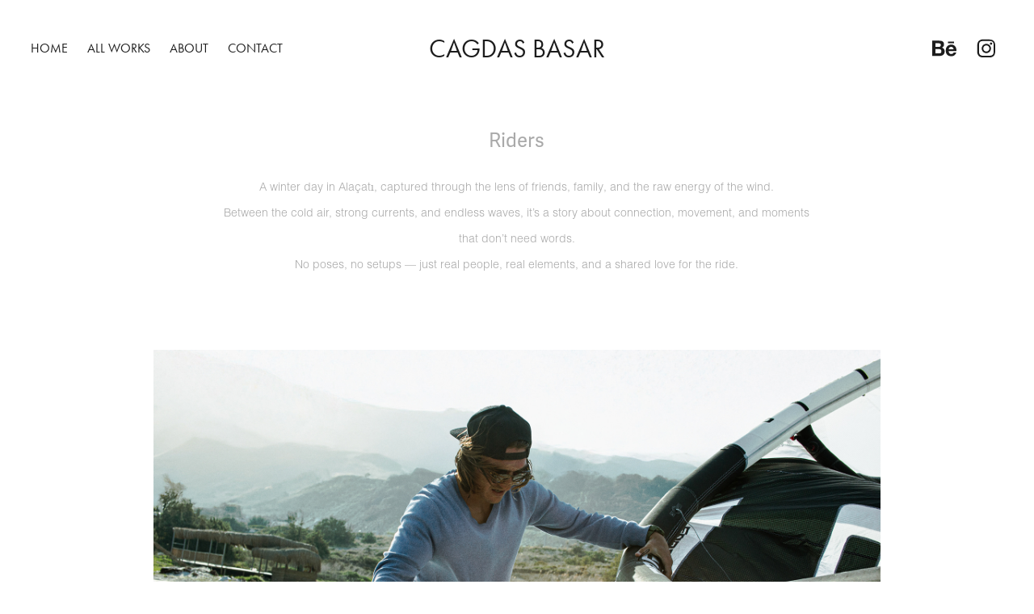

--- FILE ---
content_type: text/html; charset=utf-8
request_url: https://cagdasbasar.com/riders
body_size: 6803
content:
<!DOCTYPE HTML>
<html lang="en-US">
<head>
  <meta charset="UTF-8" />
  <meta name="viewport" content="width=device-width, initial-scale=1" />
      <meta name="keywords"  content="beach,Surf,Kite,ride,people,portrait,Photography,Fashion,Nature,Outdoor" />
      <meta name="description"  content="A winter day in Alaçatı, captured through the lens of friends, family, and the raw energy of the wind.
Between the cold air, strong currents, and endless waves, it’s a story about connection, movement, and moments that don’t need words.
No poses, no setups — just real people, real elements, and a shared love for the ride." />
      <meta name="twitter:card"  content="summary_large_image" />
      <meta name="twitter:site"  content="@AdobePortfolio" />
      <meta  property="og:title" content="Cagdas Basar - Riders" />
      <meta  property="og:description" content="A winter day in Alaçatı, captured through the lens of friends, family, and the raw energy of the wind.
Between the cold air, strong currents, and endless waves, it’s a story about connection, movement, and moments that don’t need words.
No poses, no setups — just real people, real elements, and a shared love for the ride." />
      <meta  property="og:image" content="https://cdn.myportfolio.com/8698d3e0557dec0e726f76881349af8c/711164ab-7a2d-4f68-8be2-cf7aa006c5a6_rwc_0x0x800x600x800.jpg?h=8aac603025eb8f31f64db7bf75107634" />
      <meta name="description" content="Çağdaş Başar is a fashion &amp; commercial photographer based in Istanbul. Specializing in editorial, campaign, and advertising photography.">
      <meta name="keywords" content="fashion photographer Istanbul, commercial photographer, editorial photography, campaign shoot, advertising photography">
      <meta name="author" content="Çağdaş Başar">
      <meta name="robots" content="index, follow">
        <link rel="icon" href="https://cdn.myportfolio.com/8698d3e0557dec0e726f76881349af8c/5f4ef788-42bc-455f-9f7d-c254ad8f2502_carw_1x1x32.png?h=98c208713c123bb76af33841be7a7d25" />
        <link rel="apple-touch-icon" href="https://cdn.myportfolio.com/8698d3e0557dec0e726f76881349af8c/febbee00-6ea8-4838-b470-42178e22f1ae_carw_1x1x180.png?h=024a98e5e206c5c1f9a7b5a0e8427868" />
      <link rel="stylesheet" href="/dist/css/main.css" type="text/css" />
      <link rel="stylesheet" href="https://cdn.myportfolio.com/8698d3e0557dec0e726f76881349af8c/3c820c9ae0c4d037cdf1362aba7bbd401748080371.css?h=7e4fd40fb1819a5f1a40da6c06c51223" type="text/css" />
    <link rel="canonical" href="https://cagdasbasar.com/riders" />
      <title>Cagdas Basar - Riders</title>
    <script type="text/javascript" src="//use.typekit.net/ik/[base64].js?cb=35f77bfb8b50944859ea3d3804e7194e7a3173fb" async onload="
    try {
      window.Typekit.load();
    } catch (e) {
      console.warn('Typekit not loaded.');
    }
    "></script>
</head>
  <body class="transition-enabled">  <div class='page-background-video page-background-video-with-panel'>
  </div>
  <div class="js-responsive-nav">
    <div class="responsive-nav has-social">
      <div class="close-responsive-click-area js-close-responsive-nav">
        <div class="close-responsive-button"></div>
      </div>
          <nav class="nav-container" data-hover-hint="nav" data-hover-hint-placement="bottom-start">
      <div class="page-title">
        <a href="/home" >HOME</a>
      </div>
                <div class="gallery-title"><a href="/work" >All Works</a></div>
      <div class="page-title">
        <a href="/about" >About</a>
      </div>
      <div class="page-title">
        <a href="/contact" >Contact</a>
      </div>
          </nav>
        <div class="social pf-nav-social" data-context="theme.nav" data-hover-hint="navSocialIcons" data-hover-hint-placement="bottom-start">
          <ul>
                  <li>
                    <a href="http://behance.net/cagdasbasar" target="_blank">
                      <svg id="Layer_1" data-name="Layer 1" xmlns="http://www.w3.org/2000/svg" viewBox="0 0 30 24" class="icon"><path id="path-1" d="M18.83,14.38a2.78,2.78,0,0,0,.65,1.9,2.31,2.31,0,0,0,1.7.59,2.31,2.31,0,0,0,1.38-.41,1.79,1.79,0,0,0,.71-0.87h2.31a4.48,4.48,0,0,1-1.71,2.53,5,5,0,0,1-2.78.76,5.53,5.53,0,0,1-2-.37,4.34,4.34,0,0,1-1.55-1,4.77,4.77,0,0,1-1-1.63,6.29,6.29,0,0,1,0-4.13,4.83,4.83,0,0,1,1-1.64A4.64,4.64,0,0,1,19.09,9a4.86,4.86,0,0,1,2-.4A4.5,4.5,0,0,1,23.21,9a4.36,4.36,0,0,1,1.5,1.3,5.39,5.39,0,0,1,.84,1.86,7,7,0,0,1,.18,2.18h-6.9Zm3.67-3.24A1.94,1.94,0,0,0,21,10.6a2.26,2.26,0,0,0-1,.22,2,2,0,0,0-.66.54,1.94,1.94,0,0,0-.35.69,3.47,3.47,0,0,0-.12.65h4.29A2.75,2.75,0,0,0,22.5,11.14ZM18.29,6h5.36V7.35H18.29V6ZM13.89,17.7a4.4,4.4,0,0,1-1.51.7,6.44,6.44,0,0,1-1.73.22H4.24V5.12h6.24a7.7,7.7,0,0,1,1.73.17,3.67,3.67,0,0,1,1.33.56,2.6,2.6,0,0,1,.86,1,3.74,3.74,0,0,1,.3,1.58,3,3,0,0,1-.46,1.7,3.33,3.33,0,0,1-1.35,1.12,3.19,3.19,0,0,1,1.82,1.26,3.79,3.79,0,0,1,.59,2.17,3.79,3.79,0,0,1-.39,1.77A3.24,3.24,0,0,1,13.89,17.7ZM11.72,8.19a1.25,1.25,0,0,0-.45-0.47,1.88,1.88,0,0,0-.64-0.24,5.5,5.5,0,0,0-.76-0.05H7.16v3.16h3a2,2,0,0,0,1.28-.38A1.43,1.43,0,0,0,11.89,9,1.73,1.73,0,0,0,11.72,8.19ZM11.84,13a2.39,2.39,0,0,0-1.52-.45H7.16v3.73h3.11a3.61,3.61,0,0,0,.82-0.09A2,2,0,0,0,11.77,16a1.39,1.39,0,0,0,.47-0.54,1.85,1.85,0,0,0,.17-0.88A1.77,1.77,0,0,0,11.84,13Z"/></svg>
                    </a>
                  </li>
                  <li>
                    <a href="http://instagram.com/cagdasbasar" target="_blank">
                      <svg version="1.1" id="Layer_1" xmlns="http://www.w3.org/2000/svg" xmlns:xlink="http://www.w3.org/1999/xlink" viewBox="0 0 30 24" style="enable-background:new 0 0 30 24;" xml:space="preserve" class="icon">
                      <g>
                        <path d="M15,5.4c2.1,0,2.4,0,3.2,0c0.8,0,1.2,0.2,1.5,0.3c0.4,0.1,0.6,0.3,0.9,0.6c0.3,0.3,0.5,0.5,0.6,0.9
                          c0.1,0.3,0.2,0.7,0.3,1.5c0,0.8,0,1.1,0,3.2s0,2.4,0,3.2c0,0.8-0.2,1.2-0.3,1.5c-0.1,0.4-0.3,0.6-0.6,0.9c-0.3,0.3-0.5,0.5-0.9,0.6
                          c-0.3,0.1-0.7,0.2-1.5,0.3c-0.8,0-1.1,0-3.2,0s-2.4,0-3.2,0c-0.8,0-1.2-0.2-1.5-0.3c-0.4-0.1-0.6-0.3-0.9-0.6
                          c-0.3-0.3-0.5-0.5-0.6-0.9c-0.1-0.3-0.2-0.7-0.3-1.5c0-0.8,0-1.1,0-3.2s0-2.4,0-3.2c0-0.8,0.2-1.2,0.3-1.5c0.1-0.4,0.3-0.6,0.6-0.9
                          c0.3-0.3,0.5-0.5,0.9-0.6c0.3-0.1,0.7-0.2,1.5-0.3C12.6,5.4,12.9,5.4,15,5.4 M15,4c-2.2,0-2.4,0-3.3,0c-0.9,0-1.4,0.2-1.9,0.4
                          c-0.5,0.2-1,0.5-1.4,0.9C7.9,5.8,7.6,6.2,7.4,6.8C7.2,7.3,7.1,7.9,7,8.7C7,9.6,7,9.8,7,12s0,2.4,0,3.3c0,0.9,0.2,1.4,0.4,1.9
                          c0.2,0.5,0.5,1,0.9,1.4c0.4,0.4,0.9,0.7,1.4,0.9c0.5,0.2,1.1,0.3,1.9,0.4c0.9,0,1.1,0,3.3,0s2.4,0,3.3,0c0.9,0,1.4-0.2,1.9-0.4
                          c0.5-0.2,1-0.5,1.4-0.9c0.4-0.4,0.7-0.9,0.9-1.4c0.2-0.5,0.3-1.1,0.4-1.9c0-0.9,0-1.1,0-3.3s0-2.4,0-3.3c0-0.9-0.2-1.4-0.4-1.9
                          c-0.2-0.5-0.5-1-0.9-1.4c-0.4-0.4-0.9-0.7-1.4-0.9c-0.5-0.2-1.1-0.3-1.9-0.4C17.4,4,17.2,4,15,4L15,4L15,4z"/>
                        <path d="M15,7.9c-2.3,0-4.1,1.8-4.1,4.1s1.8,4.1,4.1,4.1s4.1-1.8,4.1-4.1S17.3,7.9,15,7.9L15,7.9z M15,14.7c-1.5,0-2.7-1.2-2.7-2.7
                          c0-1.5,1.2-2.7,2.7-2.7s2.7,1.2,2.7,2.7C17.7,13.5,16.5,14.7,15,14.7L15,14.7z"/>
                        <path d="M20.2,7.7c0,0.5-0.4,1-1,1s-1-0.4-1-1s0.4-1,1-1S20.2,7.2,20.2,7.7L20.2,7.7z"/>
                      </g>
                      </svg>
                    </a>
                  </li>
          </ul>
        </div>
    </div>
  </div>
    <header class="site-header js-site-header " data-context="theme.nav" data-hover-hint="nav" data-hover-hint-placement="top-start">
        <nav class="nav-container" data-hover-hint="nav" data-hover-hint-placement="bottom-start">
      <div class="page-title">
        <a href="/home" >HOME</a>
      </div>
                <div class="gallery-title"><a href="/work" >All Works</a></div>
      <div class="page-title">
        <a href="/about" >About</a>
      </div>
      <div class="page-title">
        <a href="/contact" >Contact</a>
      </div>
        </nav>
        <div class="logo-wrap" data-context="theme.logo.header" data-hover-hint="logo" data-hover-hint-placement="bottom-start">
          <div class="logo e2e-site-logo-text logo-text  ">
                <a href="/work" class="preserve-whitespace">cagdas basar</a>

          </div>
        </div>
        <div class="social pf-nav-social" data-context="theme.nav" data-hover-hint="navSocialIcons" data-hover-hint-placement="bottom-start">
          <ul>
                  <li>
                    <a href="http://behance.net/cagdasbasar" target="_blank">
                      <svg id="Layer_1" data-name="Layer 1" xmlns="http://www.w3.org/2000/svg" viewBox="0 0 30 24" class="icon"><path id="path-1" d="M18.83,14.38a2.78,2.78,0,0,0,.65,1.9,2.31,2.31,0,0,0,1.7.59,2.31,2.31,0,0,0,1.38-.41,1.79,1.79,0,0,0,.71-0.87h2.31a4.48,4.48,0,0,1-1.71,2.53,5,5,0,0,1-2.78.76,5.53,5.53,0,0,1-2-.37,4.34,4.34,0,0,1-1.55-1,4.77,4.77,0,0,1-1-1.63,6.29,6.29,0,0,1,0-4.13,4.83,4.83,0,0,1,1-1.64A4.64,4.64,0,0,1,19.09,9a4.86,4.86,0,0,1,2-.4A4.5,4.5,0,0,1,23.21,9a4.36,4.36,0,0,1,1.5,1.3,5.39,5.39,0,0,1,.84,1.86,7,7,0,0,1,.18,2.18h-6.9Zm3.67-3.24A1.94,1.94,0,0,0,21,10.6a2.26,2.26,0,0,0-1,.22,2,2,0,0,0-.66.54,1.94,1.94,0,0,0-.35.69,3.47,3.47,0,0,0-.12.65h4.29A2.75,2.75,0,0,0,22.5,11.14ZM18.29,6h5.36V7.35H18.29V6ZM13.89,17.7a4.4,4.4,0,0,1-1.51.7,6.44,6.44,0,0,1-1.73.22H4.24V5.12h6.24a7.7,7.7,0,0,1,1.73.17,3.67,3.67,0,0,1,1.33.56,2.6,2.6,0,0,1,.86,1,3.74,3.74,0,0,1,.3,1.58,3,3,0,0,1-.46,1.7,3.33,3.33,0,0,1-1.35,1.12,3.19,3.19,0,0,1,1.82,1.26,3.79,3.79,0,0,1,.59,2.17,3.79,3.79,0,0,1-.39,1.77A3.24,3.24,0,0,1,13.89,17.7ZM11.72,8.19a1.25,1.25,0,0,0-.45-0.47,1.88,1.88,0,0,0-.64-0.24,5.5,5.5,0,0,0-.76-0.05H7.16v3.16h3a2,2,0,0,0,1.28-.38A1.43,1.43,0,0,0,11.89,9,1.73,1.73,0,0,0,11.72,8.19ZM11.84,13a2.39,2.39,0,0,0-1.52-.45H7.16v3.73h3.11a3.61,3.61,0,0,0,.82-0.09A2,2,0,0,0,11.77,16a1.39,1.39,0,0,0,.47-0.54,1.85,1.85,0,0,0,.17-0.88A1.77,1.77,0,0,0,11.84,13Z"/></svg>
                    </a>
                  </li>
                  <li>
                    <a href="http://instagram.com/cagdasbasar" target="_blank">
                      <svg version="1.1" id="Layer_1" xmlns="http://www.w3.org/2000/svg" xmlns:xlink="http://www.w3.org/1999/xlink" viewBox="0 0 30 24" style="enable-background:new 0 0 30 24;" xml:space="preserve" class="icon">
                      <g>
                        <path d="M15,5.4c2.1,0,2.4,0,3.2,0c0.8,0,1.2,0.2,1.5,0.3c0.4,0.1,0.6,0.3,0.9,0.6c0.3,0.3,0.5,0.5,0.6,0.9
                          c0.1,0.3,0.2,0.7,0.3,1.5c0,0.8,0,1.1,0,3.2s0,2.4,0,3.2c0,0.8-0.2,1.2-0.3,1.5c-0.1,0.4-0.3,0.6-0.6,0.9c-0.3,0.3-0.5,0.5-0.9,0.6
                          c-0.3,0.1-0.7,0.2-1.5,0.3c-0.8,0-1.1,0-3.2,0s-2.4,0-3.2,0c-0.8,0-1.2-0.2-1.5-0.3c-0.4-0.1-0.6-0.3-0.9-0.6
                          c-0.3-0.3-0.5-0.5-0.6-0.9c-0.1-0.3-0.2-0.7-0.3-1.5c0-0.8,0-1.1,0-3.2s0-2.4,0-3.2c0-0.8,0.2-1.2,0.3-1.5c0.1-0.4,0.3-0.6,0.6-0.9
                          c0.3-0.3,0.5-0.5,0.9-0.6c0.3-0.1,0.7-0.2,1.5-0.3C12.6,5.4,12.9,5.4,15,5.4 M15,4c-2.2,0-2.4,0-3.3,0c-0.9,0-1.4,0.2-1.9,0.4
                          c-0.5,0.2-1,0.5-1.4,0.9C7.9,5.8,7.6,6.2,7.4,6.8C7.2,7.3,7.1,7.9,7,8.7C7,9.6,7,9.8,7,12s0,2.4,0,3.3c0,0.9,0.2,1.4,0.4,1.9
                          c0.2,0.5,0.5,1,0.9,1.4c0.4,0.4,0.9,0.7,1.4,0.9c0.5,0.2,1.1,0.3,1.9,0.4c0.9,0,1.1,0,3.3,0s2.4,0,3.3,0c0.9,0,1.4-0.2,1.9-0.4
                          c0.5-0.2,1-0.5,1.4-0.9c0.4-0.4,0.7-0.9,0.9-1.4c0.2-0.5,0.3-1.1,0.4-1.9c0-0.9,0-1.1,0-3.3s0-2.4,0-3.3c0-0.9-0.2-1.4-0.4-1.9
                          c-0.2-0.5-0.5-1-0.9-1.4c-0.4-0.4-0.9-0.7-1.4-0.9c-0.5-0.2-1.1-0.3-1.9-0.4C17.4,4,17.2,4,15,4L15,4L15,4z"/>
                        <path d="M15,7.9c-2.3,0-4.1,1.8-4.1,4.1s1.8,4.1,4.1,4.1s4.1-1.8,4.1-4.1S17.3,7.9,15,7.9L15,7.9z M15,14.7c-1.5,0-2.7-1.2-2.7-2.7
                          c0-1.5,1.2-2.7,2.7-2.7s2.7,1.2,2.7,2.7C17.7,13.5,16.5,14.7,15,14.7L15,14.7z"/>
                        <path d="M20.2,7.7c0,0.5-0.4,1-1,1s-1-0.4-1-1s0.4-1,1-1S20.2,7.2,20.2,7.7L20.2,7.7z"/>
                      </g>
                      </svg>
                    </a>
                  </li>
          </ul>
        </div>
        <div class="hamburger-click-area js-hamburger">
          <div class="hamburger">
            <i></i>
            <i></i>
            <i></i>
          </div>
        </div>
    </header>
    <div class="header-placeholder"></div>
  <div class="site-wrap cfix js-site-wrap">
    <div class="site-container">
      <div class="site-content e2e-site-content">
        <main>
  <div class="page-container" data-context="page.page.container" data-hover-hint="pageContainer">
    <section class="page standard-modules">
        <header class="page-header content" data-context="pages" data-identity="id:p59d2649ce723f938a0012dc2ae1cc31e9e5764b8d8494ac83cc04" data-hover-hint="pageHeader" data-hover-hint-id="p59d2649ce723f938a0012dc2ae1cc31e9e5764b8d8494ac83cc04">
            <h1 class="title preserve-whitespace e2e-site-logo-text">Riders</h1>
            <p class="description">A winter day in Alaçatı, captured through the lens of friends, family, and the raw energy of the wind.
Between the cold air, strong currents, and endless waves, it’s a story about connection, movement, and moments that don’t need words.
No poses, no setups — just real people, real elements, and a shared love for the ride.</p>
        </header>
      <div class="page-content js-page-content" data-context="pages" data-identity="id:p59d2649ce723f938a0012dc2ae1cc31e9e5764b8d8494ac83cc04">
        <div id="project-canvas" class="js-project-modules modules content">
          <div id="project-modules">
              
              <div class="project-module module image project-module-image js-js-project-module" >

  

  
     <div class="js-lightbox" data-src="https://cdn.myportfolio.com/8698d3e0557dec0e726f76881349af8c/a39f50b3-5a15-47d2-b96b-bbfe03757770.jpg?h=3450e8139ebbe9aec59420c299b200db">
           <img
             class="js-lazy e2e-site-project-module-image"
             src="[data-uri]"
             data-src="https://cdn.myportfolio.com/8698d3e0557dec0e726f76881349af8c/a39f50b3-5a15-47d2-b96b-bbfe03757770_rw_3840.jpg?h=ddcf6d469d8fe699b6e70fbcc9b60d06"
             data-srcset="https://cdn.myportfolio.com/8698d3e0557dec0e726f76881349af8c/a39f50b3-5a15-47d2-b96b-bbfe03757770_rw_600.jpg?h=e2e2ca30aeaa7b7025e6e7a8776a8058 600w,https://cdn.myportfolio.com/8698d3e0557dec0e726f76881349af8c/a39f50b3-5a15-47d2-b96b-bbfe03757770_rw_1200.jpg?h=e97c72dba4dc401bf3a23de0c527d6d8 1200w,https://cdn.myportfolio.com/8698d3e0557dec0e726f76881349af8c/a39f50b3-5a15-47d2-b96b-bbfe03757770_rw_1920.jpg?h=faf1e1202ba516d6a04885c036c36c17 1920w,https://cdn.myportfolio.com/8698d3e0557dec0e726f76881349af8c/a39f50b3-5a15-47d2-b96b-bbfe03757770_rw_3840.jpg?h=ddcf6d469d8fe699b6e70fbcc9b60d06 3840w,"
             data-sizes="(max-width: 3840px) 100vw, 3840px"
             width="3840"
             height="0"
             style="padding-bottom: 66.67%; background: rgba(0, 0, 0, 0.03)"
             
           >
     </div>
  

</div>

              
              
              
              
              
              
              
              
              
              
              
              
              
              <div class="project-module module text project-module-text align-center js-project-module e2e-site-project-module-text">
  <div class="rich-text js-text-editable module-text"><div><span><span><span>Winter in Alaçatı. Cold air, strong wind, empty beach.<br>Friends, family, kites in the sky, boards in the water. No rush, no rules — just the wind, the waves, and us. Hours passed like minutes.<br>We came back tired, salty, and smiling.</span></span></span></div></div>
</div>

              
              
              
              
              
              <div class="project-module module image project-module-image js-js-project-module" >

  

  
     <div class="js-lightbox" data-src="https://cdn.myportfolio.com/8698d3e0557dec0e726f76881349af8c/a49b24c6-ff9d-4d7f-8683-f193bd7ec4ec.jpg?h=79b48fb6dd6f3582dea8b6fa654ef85f">
           <img
             class="js-lazy e2e-site-project-module-image"
             src="[data-uri]"
             data-src="https://cdn.myportfolio.com/8698d3e0557dec0e726f76881349af8c/a49b24c6-ff9d-4d7f-8683-f193bd7ec4ec_rw_3840.jpg?h=d49ee37b47610c9a11152d33991eb15e"
             data-srcset="https://cdn.myportfolio.com/8698d3e0557dec0e726f76881349af8c/a49b24c6-ff9d-4d7f-8683-f193bd7ec4ec_rw_600.jpg?h=dba3c3e80b020c246b18e375ec573b86 600w,https://cdn.myportfolio.com/8698d3e0557dec0e726f76881349af8c/a49b24c6-ff9d-4d7f-8683-f193bd7ec4ec_rw_1200.jpg?h=886c0d84acaca8da56bf5b0672456e32 1200w,https://cdn.myportfolio.com/8698d3e0557dec0e726f76881349af8c/a49b24c6-ff9d-4d7f-8683-f193bd7ec4ec_rw_1920.jpg?h=84a5a94f8e78f7842d430b3c87602700 1920w,https://cdn.myportfolio.com/8698d3e0557dec0e726f76881349af8c/a49b24c6-ff9d-4d7f-8683-f193bd7ec4ec_rw_3840.jpg?h=d49ee37b47610c9a11152d33991eb15e 3840w,"
             data-sizes="(max-width: 3840px) 100vw, 3840px"
             width="3840"
             height="0"
             style="padding-bottom: 150%; background: rgba(0, 0, 0, 0.03)"
             
           >
     </div>
  

</div>

              
              
              
              
              
              
              
              
              
              <div class="project-module module image project-module-image js-js-project-module" >

  

  
     <div class="js-lightbox" data-src="https://cdn.myportfolio.com/8698d3e0557dec0e726f76881349af8c/f47637c5-ea2b-4a2c-86fb-5c63e45ceae0.jpg?h=8b087ac412504adc766dbc3a4e13e2cc">
           <img
             class="js-lazy e2e-site-project-module-image"
             src="[data-uri]"
             data-src="https://cdn.myportfolio.com/8698d3e0557dec0e726f76881349af8c/f47637c5-ea2b-4a2c-86fb-5c63e45ceae0_rw_1920.jpg?h=b10eedd0d5697eada11ba744e431194c"
             data-srcset="https://cdn.myportfolio.com/8698d3e0557dec0e726f76881349af8c/f47637c5-ea2b-4a2c-86fb-5c63e45ceae0_rw_600.jpg?h=eac8f905bf144a1126a40241890c5fb0 600w,https://cdn.myportfolio.com/8698d3e0557dec0e726f76881349af8c/f47637c5-ea2b-4a2c-86fb-5c63e45ceae0_rw_1200.jpg?h=c8ee26d6e52d6183f0a25996a4efe06b 1200w,https://cdn.myportfolio.com/8698d3e0557dec0e726f76881349af8c/f47637c5-ea2b-4a2c-86fb-5c63e45ceae0_rw_1920.jpg?h=b10eedd0d5697eada11ba744e431194c 1920w,"
             data-sizes="(max-width: 1920px) 100vw, 1920px"
             width="1920"
             height="0"
             style="padding-bottom: 66.67%; background: rgba(0, 0, 0, 0.03)"
             
           >
     </div>
  

</div>

              
              
              
              
              
              
              
              
              
              <div class="project-module module image project-module-image js-js-project-module" >

  

  
     <div class="js-lightbox" data-src="https://cdn.myportfolio.com/8698d3e0557dec0e726f76881349af8c/cff3b13f-1eef-4057-9234-5e71ee97b77f.jpg?h=fcc6c63de070a8291f817d818a31a4c0">
           <img
             class="js-lazy e2e-site-project-module-image"
             src="[data-uri]"
             data-src="https://cdn.myportfolio.com/8698d3e0557dec0e726f76881349af8c/cff3b13f-1eef-4057-9234-5e71ee97b77f_rw_1920.jpg?h=e119bdfddf27629c3be39d9d2c78afe9"
             data-srcset="https://cdn.myportfolio.com/8698d3e0557dec0e726f76881349af8c/cff3b13f-1eef-4057-9234-5e71ee97b77f_rw_600.jpg?h=e1e324c07cae606df8deef33140f06e7 600w,https://cdn.myportfolio.com/8698d3e0557dec0e726f76881349af8c/cff3b13f-1eef-4057-9234-5e71ee97b77f_rw_1200.jpg?h=f888968dbb5fe2353bb5044676eb19c3 1200w,https://cdn.myportfolio.com/8698d3e0557dec0e726f76881349af8c/cff3b13f-1eef-4057-9234-5e71ee97b77f_rw_1920.jpg?h=e119bdfddf27629c3be39d9d2c78afe9 1920w,"
             data-sizes="(max-width: 1920px) 100vw, 1920px"
             width="1920"
             height="0"
             style="padding-bottom: 66.67%; background: rgba(0, 0, 0, 0.03)"
             
           >
     </div>
  

</div>

              
              
              
              
              
              
              
              
              
              
              
              
              
              
              
              <div class="project-module module media_collection project-module-media_collection" data-id="m680d563e6dbe4e866202466bbd24aac3ab168f9550e2c6fa98a38"  style="padding-top: px;
padding-bottom: px;
">
  <div class="grid--main js-grid-main" data-grid-max-images="
  ">
    <div class="grid__item-container js-grid-item-container" data-flex-grow="390" style="width:390px; flex-grow:390;" data-width="1920" data-height="1280">
      <script type="text/html" class="js-lightbox-slide-content">
        <div class="grid__image-wrapper">
          <img src="https://cdn.myportfolio.com/8698d3e0557dec0e726f76881349af8c/e8fd4670-9bfd-42d7-94f2-0f5792299085_rw_1920.jpg?h=2a7d32d0e67462b7f46068b9440b30b9" srcset="https://cdn.myportfolio.com/8698d3e0557dec0e726f76881349af8c/e8fd4670-9bfd-42d7-94f2-0f5792299085_rw_600.jpg?h=2fd11c977a202885d3078e4867faa0db 600w,https://cdn.myportfolio.com/8698d3e0557dec0e726f76881349af8c/e8fd4670-9bfd-42d7-94f2-0f5792299085_rw_1200.jpg?h=9e8d82409707ddcd7f9494e6133571d7 1200w,https://cdn.myportfolio.com/8698d3e0557dec0e726f76881349af8c/e8fd4670-9bfd-42d7-94f2-0f5792299085_rw_1920.jpg?h=2a7d32d0e67462b7f46068b9440b30b9 1920w,"  sizes="(max-width: 1920px) 100vw, 1920px">
        <div>
      </script>
      <img
        class="grid__item-image js-grid__item-image grid__item-image-lazy js-lazy"
        src="[data-uri]"
        
        data-src="https://cdn.myportfolio.com/8698d3e0557dec0e726f76881349af8c/e8fd4670-9bfd-42d7-94f2-0f5792299085_rw_1920.jpg?h=2a7d32d0e67462b7f46068b9440b30b9"
        data-srcset="https://cdn.myportfolio.com/8698d3e0557dec0e726f76881349af8c/e8fd4670-9bfd-42d7-94f2-0f5792299085_rw_600.jpg?h=2fd11c977a202885d3078e4867faa0db 600w,https://cdn.myportfolio.com/8698d3e0557dec0e726f76881349af8c/e8fd4670-9bfd-42d7-94f2-0f5792299085_rw_1200.jpg?h=9e8d82409707ddcd7f9494e6133571d7 1200w,https://cdn.myportfolio.com/8698d3e0557dec0e726f76881349af8c/e8fd4670-9bfd-42d7-94f2-0f5792299085_rw_1920.jpg?h=2a7d32d0e67462b7f46068b9440b30b9 1920w,"
      >
      <span class="grid__item-filler" style="padding-bottom:66.666666666667%;"></span>
    </div>
    <div class="grid__item-container js-grid-item-container" data-flex-grow="390" style="width:390px; flex-grow:390;" data-width="1920" data-height="1280">
      <script type="text/html" class="js-lightbox-slide-content">
        <div class="grid__image-wrapper">
          <img src="https://cdn.myportfolio.com/8698d3e0557dec0e726f76881349af8c/93a19152-dfcc-4892-a56f-db49c1e7a93a_rw_1920.jpg?h=9817bdc9c2d212cadf42d7dcd6950aff" srcset="https://cdn.myportfolio.com/8698d3e0557dec0e726f76881349af8c/93a19152-dfcc-4892-a56f-db49c1e7a93a_rw_600.jpg?h=1f3240734545e32bc2359d66262768bf 600w,https://cdn.myportfolio.com/8698d3e0557dec0e726f76881349af8c/93a19152-dfcc-4892-a56f-db49c1e7a93a_rw_1200.jpg?h=f63f384840f2ec57f32d8796e25831aa 1200w,https://cdn.myportfolio.com/8698d3e0557dec0e726f76881349af8c/93a19152-dfcc-4892-a56f-db49c1e7a93a_rw_1920.jpg?h=9817bdc9c2d212cadf42d7dcd6950aff 1920w,"  sizes="(max-width: 1920px) 100vw, 1920px">
        <div>
      </script>
      <img
        class="grid__item-image js-grid__item-image grid__item-image-lazy js-lazy"
        src="[data-uri]"
        
        data-src="https://cdn.myportfolio.com/8698d3e0557dec0e726f76881349af8c/93a19152-dfcc-4892-a56f-db49c1e7a93a_rw_1920.jpg?h=9817bdc9c2d212cadf42d7dcd6950aff"
        data-srcset="https://cdn.myportfolio.com/8698d3e0557dec0e726f76881349af8c/93a19152-dfcc-4892-a56f-db49c1e7a93a_rw_600.jpg?h=1f3240734545e32bc2359d66262768bf 600w,https://cdn.myportfolio.com/8698d3e0557dec0e726f76881349af8c/93a19152-dfcc-4892-a56f-db49c1e7a93a_rw_1200.jpg?h=f63f384840f2ec57f32d8796e25831aa 1200w,https://cdn.myportfolio.com/8698d3e0557dec0e726f76881349af8c/93a19152-dfcc-4892-a56f-db49c1e7a93a_rw_1920.jpg?h=9817bdc9c2d212cadf42d7dcd6950aff 1920w,"
      >
      <span class="grid__item-filler" style="padding-bottom:66.666666666667%;"></span>
    </div>
    <div class="grid__item-container js-grid-item-container" data-flex-grow="173.33333333333" style="width:173.33333333333px; flex-grow:173.33333333333;" data-width="1872" data-height="2808">
      <script type="text/html" class="js-lightbox-slide-content">
        <div class="grid__image-wrapper">
          <img src="https://cdn.myportfolio.com/8698d3e0557dec0e726f76881349af8c/7b8eaee1-113d-464d-80dd-27c81970ab9f_rw_1920.jpg?h=f7d2bc4a275fa5ef7ab829ceef234c02" srcset="https://cdn.myportfolio.com/8698d3e0557dec0e726f76881349af8c/7b8eaee1-113d-464d-80dd-27c81970ab9f_rw_600.jpg?h=c62452b82e9ea7b2127891976c8f9786 600w,https://cdn.myportfolio.com/8698d3e0557dec0e726f76881349af8c/7b8eaee1-113d-464d-80dd-27c81970ab9f_rw_1200.jpg?h=20022846af9b444ccb5fbe1db8f4cc6f 1200w,https://cdn.myportfolio.com/8698d3e0557dec0e726f76881349af8c/7b8eaee1-113d-464d-80dd-27c81970ab9f_rw_1920.jpg?h=f7d2bc4a275fa5ef7ab829ceef234c02 1872w,"  sizes="(max-width: 1872px) 100vw, 1872px">
        <div>
      </script>
      <img
        class="grid__item-image js-grid__item-image grid__item-image-lazy js-lazy"
        src="[data-uri]"
        
        data-src="https://cdn.myportfolio.com/8698d3e0557dec0e726f76881349af8c/7b8eaee1-113d-464d-80dd-27c81970ab9f_rw_1920.jpg?h=f7d2bc4a275fa5ef7ab829ceef234c02"
        data-srcset="https://cdn.myportfolio.com/8698d3e0557dec0e726f76881349af8c/7b8eaee1-113d-464d-80dd-27c81970ab9f_rw_600.jpg?h=c62452b82e9ea7b2127891976c8f9786 600w,https://cdn.myportfolio.com/8698d3e0557dec0e726f76881349af8c/7b8eaee1-113d-464d-80dd-27c81970ab9f_rw_1200.jpg?h=20022846af9b444ccb5fbe1db8f4cc6f 1200w,https://cdn.myportfolio.com/8698d3e0557dec0e726f76881349af8c/7b8eaee1-113d-464d-80dd-27c81970ab9f_rw_1920.jpg?h=f7d2bc4a275fa5ef7ab829ceef234c02 1872w,"
      >
      <span class="grid__item-filler" style="padding-bottom:150%;"></span>
    </div>
    <div class="js-grid-spacer"></div>
  </div>
</div>

              
              
              
              
              
              
              
              
              
              <div class="project-module module media_collection project-module-media_collection" data-id="m680d563e808453ef51a34d65dd2802fed201d97f819614627280a"  style="padding-top: px;
padding-bottom: px;
">
  <div class="grid--main js-grid-main" data-grid-max-images="
  ">
    <div class="grid__item-container js-grid-item-container" data-flex-grow="390" style="width:390px; flex-grow:390;" data-width="1920" data-height="1280">
      <script type="text/html" class="js-lightbox-slide-content">
        <div class="grid__image-wrapper">
          <img src="https://cdn.myportfolio.com/8698d3e0557dec0e726f76881349af8c/f88073e6-d7b7-461f-a13f-14d79efc583b_rw_1920.jpg?h=8d89d37a9bc22f6f0783b336086113ff" srcset="https://cdn.myportfolio.com/8698d3e0557dec0e726f76881349af8c/f88073e6-d7b7-461f-a13f-14d79efc583b_rw_600.jpg?h=6a0d474cdc6ed54a5ca26f27edfe6250 600w,https://cdn.myportfolio.com/8698d3e0557dec0e726f76881349af8c/f88073e6-d7b7-461f-a13f-14d79efc583b_rw_1200.jpg?h=c2549cb9ef87a1dc11755f1d6b9e41da 1200w,https://cdn.myportfolio.com/8698d3e0557dec0e726f76881349af8c/f88073e6-d7b7-461f-a13f-14d79efc583b_rw_1920.jpg?h=8d89d37a9bc22f6f0783b336086113ff 1920w,"  sizes="(max-width: 1920px) 100vw, 1920px">
        <div>
      </script>
      <img
        class="grid__item-image js-grid__item-image grid__item-image-lazy js-lazy"
        src="[data-uri]"
        
        data-src="https://cdn.myportfolio.com/8698d3e0557dec0e726f76881349af8c/f88073e6-d7b7-461f-a13f-14d79efc583b_rw_1920.jpg?h=8d89d37a9bc22f6f0783b336086113ff"
        data-srcset="https://cdn.myportfolio.com/8698d3e0557dec0e726f76881349af8c/f88073e6-d7b7-461f-a13f-14d79efc583b_rw_600.jpg?h=6a0d474cdc6ed54a5ca26f27edfe6250 600w,https://cdn.myportfolio.com/8698d3e0557dec0e726f76881349af8c/f88073e6-d7b7-461f-a13f-14d79efc583b_rw_1200.jpg?h=c2549cb9ef87a1dc11755f1d6b9e41da 1200w,https://cdn.myportfolio.com/8698d3e0557dec0e726f76881349af8c/f88073e6-d7b7-461f-a13f-14d79efc583b_rw_1920.jpg?h=8d89d37a9bc22f6f0783b336086113ff 1920w,"
      >
      <span class="grid__item-filler" style="padding-bottom:66.666666666667%;"></span>
    </div>
    <div class="grid__item-container js-grid-item-container" data-flex-grow="371.02" style="width:371.02px; flex-grow:371.02;" data-width="1920" data-height="1345">
      <script type="text/html" class="js-lightbox-slide-content">
        <div class="grid__image-wrapper">
          <img src="https://cdn.myportfolio.com/8698d3e0557dec0e726f76881349af8c/944bb15f-2db6-4e8b-8259-8d7d0565a2a2_rw_1920.jpg?h=95ea42514666104f10615d53dedf0d53" srcset="https://cdn.myportfolio.com/8698d3e0557dec0e726f76881349af8c/944bb15f-2db6-4e8b-8259-8d7d0565a2a2_rw_600.jpg?h=968ae3bee89d46e456497bda1d2477e7 600w,https://cdn.myportfolio.com/8698d3e0557dec0e726f76881349af8c/944bb15f-2db6-4e8b-8259-8d7d0565a2a2_rw_1200.jpg?h=4e6df09cbf8600bc44c6c27859d9c530 1200w,https://cdn.myportfolio.com/8698d3e0557dec0e726f76881349af8c/944bb15f-2db6-4e8b-8259-8d7d0565a2a2_rw_1920.jpg?h=95ea42514666104f10615d53dedf0d53 1920w,"  sizes="(max-width: 1920px) 100vw, 1920px">
        <div>
      </script>
      <img
        class="grid__item-image js-grid__item-image grid__item-image-lazy js-lazy"
        src="[data-uri]"
        
        data-src="https://cdn.myportfolio.com/8698d3e0557dec0e726f76881349af8c/944bb15f-2db6-4e8b-8259-8d7d0565a2a2_rw_1920.jpg?h=95ea42514666104f10615d53dedf0d53"
        data-srcset="https://cdn.myportfolio.com/8698d3e0557dec0e726f76881349af8c/944bb15f-2db6-4e8b-8259-8d7d0565a2a2_rw_600.jpg?h=968ae3bee89d46e456497bda1d2477e7 600w,https://cdn.myportfolio.com/8698d3e0557dec0e726f76881349af8c/944bb15f-2db6-4e8b-8259-8d7d0565a2a2_rw_1200.jpg?h=4e6df09cbf8600bc44c6c27859d9c530 1200w,https://cdn.myportfolio.com/8698d3e0557dec0e726f76881349af8c/944bb15f-2db6-4e8b-8259-8d7d0565a2a2_rw_1920.jpg?h=95ea42514666104f10615d53dedf0d53 1920w,"
      >
      <span class="grid__item-filler" style="padding-bottom:70.077084793273%;"></span>
    </div>
    <div class="js-grid-spacer"></div>
  </div>
</div>

              
              
              
              <div class="project-module module image project-module-image js-js-project-module" >

  

  
     <div class="js-lightbox" data-src="https://cdn.myportfolio.com/8698d3e0557dec0e726f76881349af8c/0557e7a0-efbe-401f-ac9b-a90526c550d9.jpg?h=26deff94f005f328ac35a250b6d9456c">
           <img
             class="js-lazy e2e-site-project-module-image"
             src="[data-uri]"
             data-src="https://cdn.myportfolio.com/8698d3e0557dec0e726f76881349af8c/0557e7a0-efbe-401f-ac9b-a90526c550d9_rw_1920.jpg?h=3866308d8f65d68690b1592cc8e26db7"
             data-srcset="https://cdn.myportfolio.com/8698d3e0557dec0e726f76881349af8c/0557e7a0-efbe-401f-ac9b-a90526c550d9_rw_600.jpg?h=a9192cf2c1a71fae4b24fb58cd0ffe8d 600w,https://cdn.myportfolio.com/8698d3e0557dec0e726f76881349af8c/0557e7a0-efbe-401f-ac9b-a90526c550d9_rw_1200.jpg?h=6bbd09baddfc3052895317ffffe53d42 1200w,https://cdn.myportfolio.com/8698d3e0557dec0e726f76881349af8c/0557e7a0-efbe-401f-ac9b-a90526c550d9_rw_1920.jpg?h=3866308d8f65d68690b1592cc8e26db7 1920w,"
             data-sizes="(max-width: 1920px) 100vw, 1920px"
             width="1920"
             height="0"
             style="padding-bottom: 67.17%; background: rgba(0, 0, 0, 0.03)"
             
           >
     </div>
  

</div>

              
              
              
              
              
              
              
              
              
              <div class="project-module module image project-module-image js-js-project-module" >

  

  
     <div class="js-lightbox" data-src="https://cdn.myportfolio.com/8698d3e0557dec0e726f76881349af8c/a96747bb-7285-4959-b03e-a3f2ffb38165.jpg?h=1e6ba0952d932e6999b8d4ddd10bc7e7">
           <img
             class="js-lazy e2e-site-project-module-image"
             src="[data-uri]"
             data-src="https://cdn.myportfolio.com/8698d3e0557dec0e726f76881349af8c/a96747bb-7285-4959-b03e-a3f2ffb38165_rw_1920.jpg?h=5a63547864dc9d8763d4634cc1c6c53a"
             data-srcset="https://cdn.myportfolio.com/8698d3e0557dec0e726f76881349af8c/a96747bb-7285-4959-b03e-a3f2ffb38165_rw_600.jpg?h=a77483f67be7de05a89540f6ca7fdf6a 600w,https://cdn.myportfolio.com/8698d3e0557dec0e726f76881349af8c/a96747bb-7285-4959-b03e-a3f2ffb38165_rw_1200.jpg?h=3d4dca7e4b7b58ac42726518d5b9e894 1200w,https://cdn.myportfolio.com/8698d3e0557dec0e726f76881349af8c/a96747bb-7285-4959-b03e-a3f2ffb38165_rw_1920.jpg?h=5a63547864dc9d8763d4634cc1c6c53a 1786w,"
             data-sizes="(max-width: 1786px) 100vw, 1786px"
             width="1786"
             height="0"
             style="padding-bottom: 139.83%; background: rgba(0, 0, 0, 0.03)"
             
           >
     </div>
  

</div>

              
              
              
              
              
              
              
              
              
              
              
              
              
              <div class="project-module module text project-module-text align-center js-project-module e2e-site-project-module-text">
  <div class="rich-text js-text-editable module-text"><div><span><span><span>A winter day in Alaçatı, captured through the lens of friends, family, and the raw energy of the wind.<br>Between the cold air, strong currents, and endless waves, it’s a story about connection, movement, and moments that don’t need words.<br>No poses, no setups — just real people, real elements, and a shared love for the ride.</span></span></span></div></div>
</div>

              
              
              
              
          </div>
        </div>
      </div>
    </section>
        <section class="back-to-top" data-hover-hint="backToTop">
          <a href="#"><span class="arrow">&uarr;</span><span class="preserve-whitespace">Back to Top</span></a>
        </section>
        <a class="back-to-top-fixed js-back-to-top back-to-top-fixed-with-panel" data-hover-hint="backToTop" data-hover-hint-placement="top-start" href="#">
          <svg version="1.1" id="Layer_1" xmlns="http://www.w3.org/2000/svg" xmlns:xlink="http://www.w3.org/1999/xlink" x="0px" y="0px"
           viewBox="0 0 26 26" style="enable-background:new 0 0 26 26;" xml:space="preserve" class="icon icon-back-to-top">
          <g>
            <path d="M13.8,1.3L21.6,9c0.1,0.1,0.1,0.3,0.2,0.4c0.1,0.1,0.1,0.3,0.1,0.4s0,0.3-0.1,0.4c-0.1,0.1-0.1,0.3-0.3,0.4
              c-0.1,0.1-0.2,0.2-0.4,0.3c-0.2,0.1-0.3,0.1-0.4,0.1c-0.1,0-0.3,0-0.4-0.1c-0.2-0.1-0.3-0.2-0.4-0.3L14.2,5l0,19.1
              c0,0.2-0.1,0.3-0.1,0.5c0,0.1-0.1,0.3-0.3,0.4c-0.1,0.1-0.2,0.2-0.4,0.3c-0.1,0.1-0.3,0.1-0.5,0.1c-0.1,0-0.3,0-0.4-0.1
              c-0.1-0.1-0.3-0.1-0.4-0.3c-0.1-0.1-0.2-0.2-0.3-0.4c-0.1-0.1-0.1-0.3-0.1-0.5l0-19.1l-5.7,5.7C6,10.8,5.8,10.9,5.7,11
              c-0.1,0.1-0.3,0.1-0.4,0.1c-0.2,0-0.3,0-0.4-0.1c-0.1-0.1-0.3-0.2-0.4-0.3c-0.1-0.1-0.1-0.2-0.2-0.4C4.1,10.2,4,10.1,4.1,9.9
              c0-0.1,0-0.3,0.1-0.4c0-0.1,0.1-0.3,0.3-0.4l7.7-7.8c0.1,0,0.2-0.1,0.2-0.1c0,0,0.1-0.1,0.2-0.1c0.1,0,0.2,0,0.2-0.1
              c0.1,0,0.1,0,0.2,0c0,0,0.1,0,0.2,0c0.1,0,0.2,0,0.2,0.1c0.1,0,0.1,0.1,0.2,0.1C13.7,1.2,13.8,1.2,13.8,1.3z"/>
          </g>
          </svg>
        </a>
  </div>
              <footer class="site-footer" data-hover-hint="footer">
                <div class="footer-text">
                  cagdasbasar.com 2025
                </div>
              </footer>
        </main>
      </div>
    </div>
  </div>
</body>
<script type="text/javascript">
  // fix for Safari's back/forward cache
  window.onpageshow = function(e) {
    if (e.persisted) { window.location.reload(); }
  };
</script>
  <script type="text/javascript">var __config__ = {"page_id":"p59d2649ce723f938a0012dc2ae1cc31e9e5764b8d8494ac83cc04","theme":{"name":"marta\/tom"},"pageTransition":true,"linkTransition":true,"disableDownload":false,"localizedValidationMessages":{"required":"This field is required","Email":"This field must be a valid email address"},"lightbox":{"enabled":true,"color":{"opacity":0.94,"hex":"#fff"}},"cookie_banner":{"enabled":false},"googleAnalytics":{"trackingCode":"UA-37910549-1","anonymization":false}};</script>
  <script type="text/javascript" src="/site/translations?cb=35f77bfb8b50944859ea3d3804e7194e7a3173fb"></script>
  <script type="text/javascript" src="/dist/js/main.js?cb=35f77bfb8b50944859ea3d3804e7194e7a3173fb"></script>
</html>


--- FILE ---
content_type: text/plain
request_url: https://www.google-analytics.com/j/collect?v=1&_v=j102&a=341268960&t=pageview&_s=1&dl=https%3A%2F%2Fcagdasbasar.com%2Friders&ul=en-us%40posix&dt=Cagdas%20Basar%20-%20Riders&sr=1280x720&vp=1280x720&_u=IEBAAEABAAAAACAAI~&jid=2084174950&gjid=1729540638&cid=675310749.1769105926&tid=UA-37910549-1&_gid=1409218602.1769105926&_r=1&_slc=1&z=1464092407
body_size: -451
content:
2,cG-9TY5YL8BH9